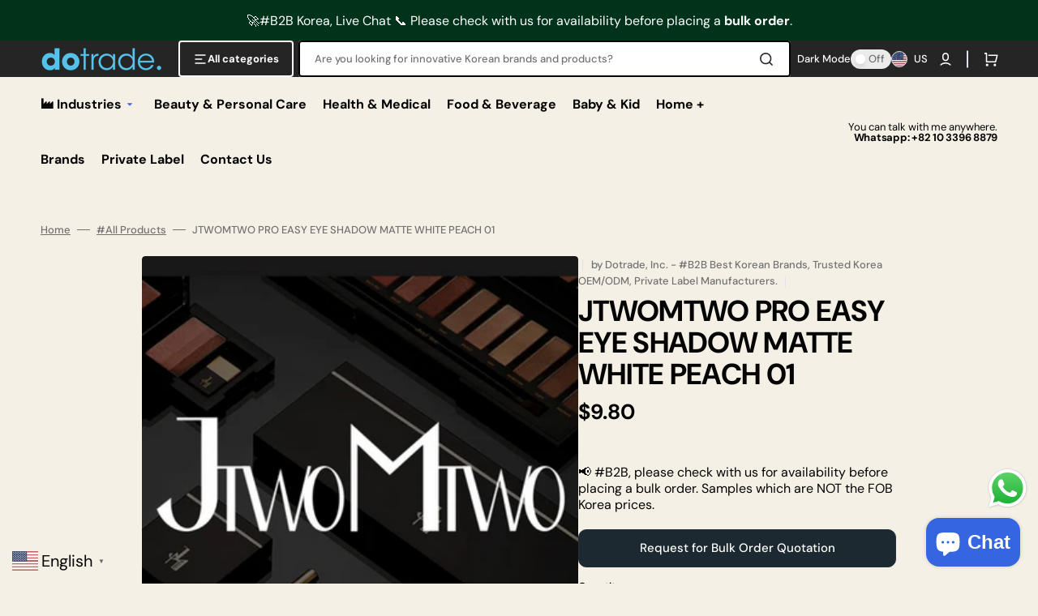

--- FILE ---
content_type: image/svg+xml
request_url: https://dotradeex.com/cdn/shop/files/adv-1.svg?v=1709618189&width=20
body_size: -562
content:
<svg xmlns="http://www.w3.org/2000/svg" fill="none" viewBox="0 0 20 20" height="20" width="20">
<g clip-path="url(#clip0_1234_21160)">
<path fill="#040404" d="M10.834 7.5H17.5007L9.16732 20V12.5H3.33398L10.834 0V7.5ZM9.16732 9.16667V6.01667L6.27732 10.8333H10.834V14.495L14.3865 9.16667H9.16732Z"></path>
</g>
<defs>
<clipPath id="clip0_1234_21160">
<rect fill="white" height="20" width="20"></rect>
</clipPath>
</defs>
</svg>
